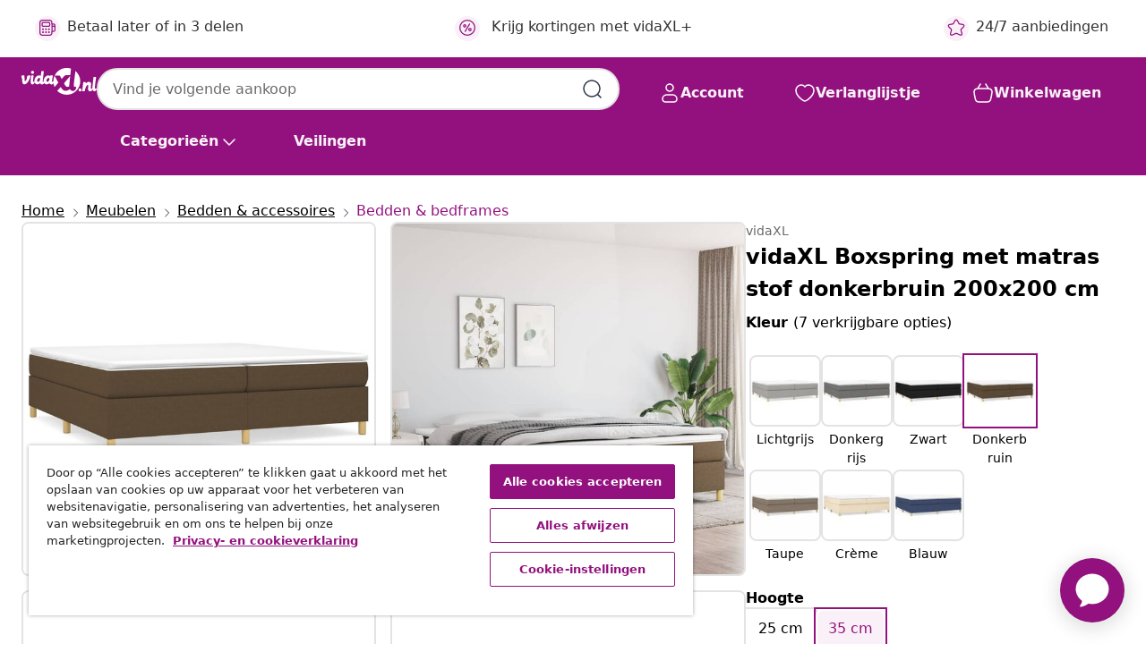

--- FILE ---
content_type: text/javascript; charset=utf-8
request_url: https://p.cquotient.com/pebble?tla=bfns-vidaxl-nl&activityType=viewProduct&callback=CQuotient._act_callback0&cookieId=abQyuXPbUmpSNZNy5Fgc31s1qT&userId=&emailId=&product=id%3A%3AM3017509%7C%7Csku%3A%3A8720845550486%7C%7Ctype%3A%3A%7C%7Calt_id%3A%3A&realm=BFNS&siteId=vidaxl-nl&instanceType=prd&locale=nl_NL&referrer=&currentLocation=https%3A%2F%2Fwww.vidaxl.nl%2Fe%2Fvidaxl-boxspring-met-matras-stof-donkerbruin-200x200-cm%2F8720845550486.html&ls=true&_=1768973624834&v=v3.1.3&fbPixelId=__UNKNOWN__&json=%7B%22cookieId%22%3A%22abQyuXPbUmpSNZNy5Fgc31s1qT%22%2C%22userId%22%3A%22%22%2C%22emailId%22%3A%22%22%2C%22product%22%3A%7B%22id%22%3A%22M3017509%22%2C%22sku%22%3A%228720845550486%22%2C%22type%22%3A%22%22%2C%22alt_id%22%3A%22%22%7D%2C%22realm%22%3A%22BFNS%22%2C%22siteId%22%3A%22vidaxl-nl%22%2C%22instanceType%22%3A%22prd%22%2C%22locale%22%3A%22nl_NL%22%2C%22referrer%22%3A%22%22%2C%22currentLocation%22%3A%22https%3A%2F%2Fwww.vidaxl.nl%2Fe%2Fvidaxl-boxspring-met-matras-stof-donkerbruin-200x200-cm%2F8720845550486.html%22%2C%22ls%22%3Atrue%2C%22_%22%3A1768973624834%2C%22v%22%3A%22v3.1.3%22%2C%22fbPixelId%22%3A%22__UNKNOWN__%22%7D
body_size: 404
content:
/**/ typeof CQuotient._act_callback0 === 'function' && CQuotient._act_callback0([{"k":"__cq_uuid","v":"abQyuXPbUmpSNZNy5Fgc31s1qT","m":34128000},{"k":"__cq_bc","v":"%7B%22bfns-vidaxl-nl%22%3A%5B%7B%22id%22%3A%22M3017509%22%2C%22sku%22%3A%228720845550486%22%7D%5D%7D","m":2592000},{"k":"__cq_seg","v":"0~0.00!1~0.00!2~0.00!3~0.00!4~0.00!5~0.00!6~0.00!7~0.00!8~0.00!9~0.00","m":2592000}]);

--- FILE ---
content_type: text/javascript; charset=utf-8
request_url: https://e.cquotient.com/recs/bfns-vidaxl-nl/PDP-Slot-Three-B?callback=CQuotient._callback1&_=1768973624850&_device=mac&userId=&cookieId=abQyuXPbUmpSNZNy5Fgc31s1qT&emailId=&anchors=id%3A%3AM3017509%7C%7Csku%3A%3A8720845550486%7C%7Ctype%3A%3A%7C%7Calt_id%3A%3A&slotId=pdp-recommendations-slot-1&slotConfigId=PDP-Slot-One-C&slotConfigTemplate=slots%2Frecommendation%2FeinsteinBackgroundCarousel.isml&ccver=1.03&realm=BFNS&siteId=vidaxl-nl&instanceType=prd&v=v3.1.3&json=%7B%22userId%22%3A%22%22%2C%22cookieId%22%3A%22abQyuXPbUmpSNZNy5Fgc31s1qT%22%2C%22emailId%22%3A%22%22%2C%22anchors%22%3A%5B%7B%22id%22%3A%22M3017509%22%2C%22sku%22%3A%228720845550486%22%2C%22type%22%3A%22%22%2C%22alt_id%22%3A%22%22%7D%5D%2C%22slotId%22%3A%22pdp-recommendations-slot-1%22%2C%22slotConfigId%22%3A%22PDP-Slot-One-C%22%2C%22slotConfigTemplate%22%3A%22slots%2Frecommendation%2FeinsteinBackgroundCarousel.isml%22%2C%22ccver%22%3A%221.03%22%2C%22realm%22%3A%22BFNS%22%2C%22siteId%22%3A%22vidaxl-nl%22%2C%22instanceType%22%3A%22prd%22%2C%22v%22%3A%22v3.1.3%22%7D
body_size: 879
content:
/**/ typeof CQuotient._callback1 === 'function' && CQuotient._callback1({"PDP-Slot-Three-B":{"displayMessage":"PDP-Slot-Three-B","recs":[{"id":"8720845718657","product_name":"vidaXL Kamerscherm inklapbaar 3 panelen Japanse stijl 120x170 cm zwart","image_url":"https://www.vidaxl.nl/dw/image/v2/BFNS_PRD/on/demandware.static/-/Sites-vidaxl-catalog-master-sku/default/dwbc7357b5/hi-res/436/4163/352079/image_2_352079.jpg","product_url":"https://www.vidaxl.nl/e/vidaxl-kamerscherm-inklapbaar-3-panelen-japanse-stijl-120x170-cm-zwart/8720845718657.html"},{"id":"8721012134805","product_name":"vidaXL Hondenpoepzakjes 750 st 30x20 cm polyetheen zwart","image_url":"https://www.vidaxl.nl/dw/image/v2/BFNS_PRD/on/demandware.static/-/Sites-vidaxl-catalog-master-sku/default/dwa5b7135c/hi-res/1/2/8070/172388/image_2_172388.jpg","product_url":"https://www.vidaxl.nl/e/vidaxl-hondenpoepzakjes-750-st-30x20-cm-polyetheen-zwart/8721012134805.html"}],"recoUUID":"76544371-9231-4e8b-b29d-cabfc0cd4cc0"}});

--- FILE ---
content_type: text/javascript; charset=utf-8
request_url: https://e.cquotient.com/recs/bfns-vidaxl-nl/PDP-Slot-One-B?callback=CQuotient._callback3&_=1768973624853&_device=mac&userId=&cookieId=abQyuXPbUmpSNZNy5Fgc31s1qT&emailId=&anchors=id%3A%3AM3017509%7C%7Csku%3A%3A8720845550486%7C%7Ctype%3A%3A%7C%7Calt_id%3A%3A&slotId=pdp-recommendations-slot-3&slotConfigId=PDP-Slot-Three-C&slotConfigTemplate=slots%2Frecommendation%2FeinsteinBorderedCarousel.isml&ccver=1.03&realm=BFNS&siteId=vidaxl-nl&instanceType=prd&v=v3.1.3&json=%7B%22userId%22%3A%22%22%2C%22cookieId%22%3A%22abQyuXPbUmpSNZNy5Fgc31s1qT%22%2C%22emailId%22%3A%22%22%2C%22anchors%22%3A%5B%7B%22id%22%3A%22M3017509%22%2C%22sku%22%3A%228720845550486%22%2C%22type%22%3A%22%22%2C%22alt_id%22%3A%22%22%7D%5D%2C%22slotId%22%3A%22pdp-recommendations-slot-3%22%2C%22slotConfigId%22%3A%22PDP-Slot-Three-C%22%2C%22slotConfigTemplate%22%3A%22slots%2Frecommendation%2FeinsteinBorderedCarousel.isml%22%2C%22ccver%22%3A%221.03%22%2C%22realm%22%3A%22BFNS%22%2C%22siteId%22%3A%22vidaxl-nl%22%2C%22instanceType%22%3A%22prd%22%2C%22v%22%3A%22v3.1.3%22%7D
body_size: 463
content:
/**/ typeof CQuotient._callback3 === 'function' && CQuotient._callback3({"PDP-Slot-One-B":{"displayMessage":"PDP-Slot-One-B","recs":[{"id":"8719883738505","product_name":"vidaXL Nachtkastjes 2 st 38x35x56 cm bewerkt hout zwart","image_url":"https://www.vidaxl.nl/dw/image/v2/BFNS_PRD/on/demandware.static/-/Sites-vidaxl-catalog-master-sku/default/dwce12bc0c/hi-res/436/6392/462/800450/image_2_800450.jpg","product_url":"https://www.vidaxl.nl/e/vidaxl-nachtkastjes-2-st-38x35x56-cm-bewerkt-hout-zwart/M299287_Black.html"}],"recoUUID":"f87d30b8-18d0-403e-b0eb-18925e543c61"}});